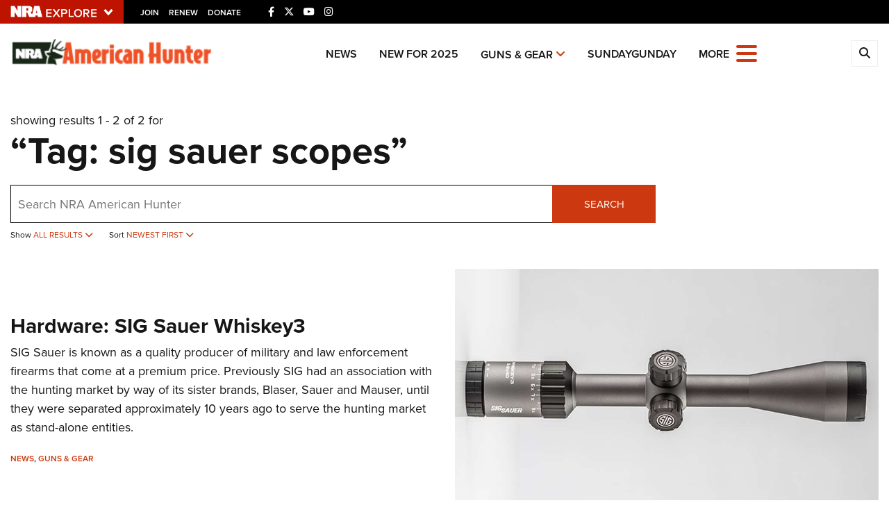

--- FILE ---
content_type: text/html; charset=utf-8
request_url: https://www.google.com/recaptcha/api2/aframe
body_size: 182
content:
<!DOCTYPE HTML><html><head><meta http-equiv="content-type" content="text/html; charset=UTF-8"></head><body><script nonce="H5ATbIcbPcOF1hyJ1qRM2g">/** Anti-fraud and anti-abuse applications only. See google.com/recaptcha */ try{var clients={'sodar':'https://pagead2.googlesyndication.com/pagead/sodar?'};window.addEventListener("message",function(a){try{if(a.source===window.parent){var b=JSON.parse(a.data);var c=clients[b['id']];if(c){var d=document.createElement('img');d.src=c+b['params']+'&rc='+(localStorage.getItem("rc::a")?sessionStorage.getItem("rc::b"):"");window.document.body.appendChild(d);sessionStorage.setItem("rc::e",parseInt(sessionStorage.getItem("rc::e")||0)+1);localStorage.setItem("rc::h",'1768414098898');}}}catch(b){}});window.parent.postMessage("_grecaptcha_ready", "*");}catch(b){}</script></body></html>